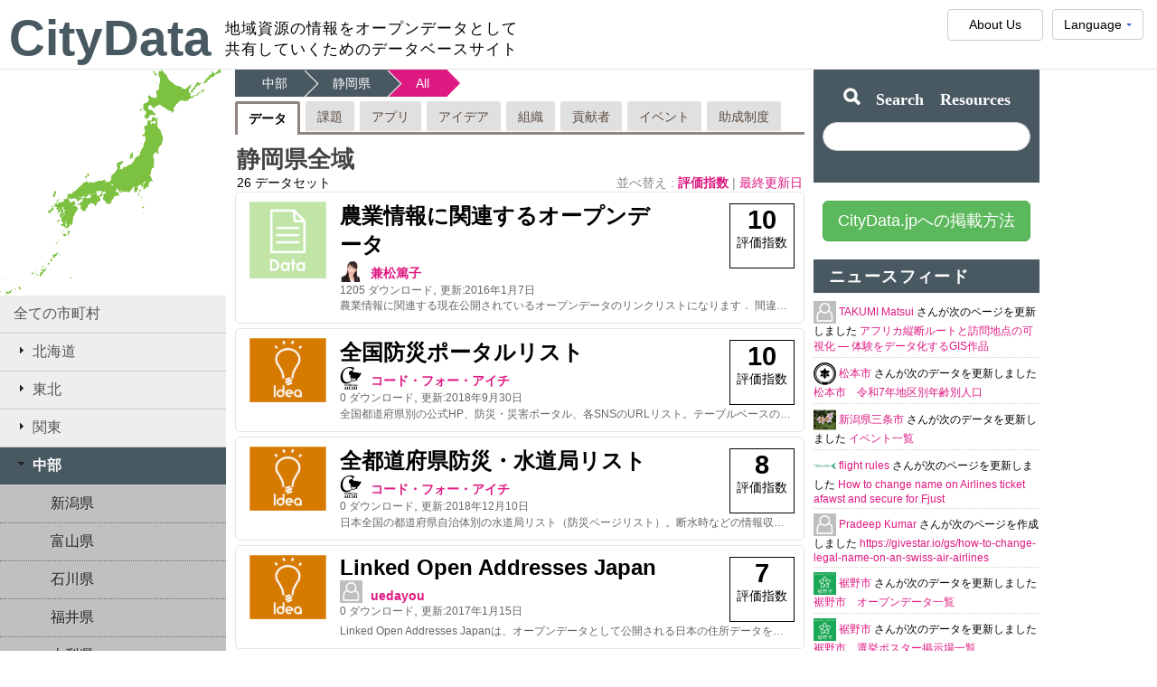

--- FILE ---
content_type: text/html;charset=UTF-8
request_url: https://citydata.jp/Shizuoka/All
body_size: 62688
content:
<!DOCTYPE head PUBLIC "-//W3C//DTD HTML 4.01 Transitional//EN" "http://www.w3.org/TR/html4/loose.dtd">
<!--

      ...             .         s                        ....                           s                                             
   xH88"`~ .x8X      @88>      :8      ..            .xH888888Hx.                      :8                          ..                 
 :8888   .f"8888Hf   %8P      .88     @L           .H8888888888888:                   .88                         888>   .d``         
:8888>  X8L  ^""`     .      :888ooo 9888i   .dL   888*"""?""*88888X         u       :888ooo       u              "8P    @8Ne.   .u   
X8888  X888h        .@88u  -*8888888 `Y888k:*888. 'f     d8x.   ^%88k     us888u.  -*8888888    us888u.            .     %8888:u@88N  
88888  !88888.     ''888E`   8888      888E  888I '>    <88888X   '?8  .@88 "8888"   8888    .@88 "8888"         u888u.   `888I  888. 
88888   %88888       888E    8888      888E  888I  `:..:`888888>    8> 9888  9888    8888    9888  9888         `'888E     888I  888I 
88888 '> `8888>      888E    8888      888E  888I         `"*88     X  9888  9888    8888    9888  9888           888E     888I  888I 
`8888L %  ?888   !   888E   .8888Lu=   888E  888I    .xHHhx.."      !  9888  9888   .8888Lu= 9888  9888     .     888E   uW888L  888' 
 `8888  `-*""   /    888&   ^%888*    x888N><888'   X88888888hx. ..!   9888  9888   ^%888*   9888  9888   .@8c    888E  '*88888Nu88P  
   "888.      :"     R888"    'Y"      "88"  888   !   "*888888888"    "888*""888"    'Y"    "888*""888" '%888"   888E  ~ '88888F`    
     `""***~"`        ""                     88F          ^"***"`       ^Y"   ^Y'             ^Y"   ^Y'    ^*     888E     888 ^      
                                            98"                                                                   888E     *8E        
                                          ./"                                                                     888P     '8>        
                                         ~`                                                                     .J88" "     "         


Share your community data with the world!
Here everyone can contribute their public data for anyone to use.

-->
<html xmlns="http://www.w3.org/1999/xhtml"
      xmlns:og="http://ogp.me/ns#"
      xmlns:fb="http://www.facebook.com/2008/fbml"
      itemscope itemtype="http://schema.org/CreativeWork">
<head>
	


<title>静岡県全域 | 地域資源の情報をオープンデータとして共有していくためのデータベースサイト | CityData</title>
<meta HTTP-EQUIV="Pragma" content="no-cache">
<meta HTTP-EQUIV="Expires" content="-1">
<meta name="description" content="静岡県全域 | 地域資源の情報をオープンデータとして共有していくためのデータベースサイト | CityData"/>
<meta property="og:title" content="静岡県全域 | 地域資源の情報をオープンデータとして共有していくためのデータベースサイト | CityData"/>
<meta property="og:image" content="http://citydata.jp/img/japan.png"/>
<meta property="og:site_name" content="CityData"/>
<meta property="og:description" content="静岡県全域 | 地域資源の情報をオープンデータとして共有していくためのデータベースサイト | CityData"/>
<meta property="og:type" content="article" />
<meta property="fb:app_id" content="287371207950892"/>

<meta itemprop="name" content="静岡県全域 | 地域資源の情報をオープンデータとして共有していくためのデータベースサイト | CityData">
<meta itemprop="description" content="静岡県全域 | 地域資源の情報をオープンデータとして共有していくためのデータベースサイト | CityData">
<meta itemprop="image" content="http://citydata.jp/img/japan.png">
<meta name="viewport" content="">



<link rel="stylesheet" type="text/css" href="/css/jquery/jquery-ui-1.9.2.custom/smoothness/jquery-ui-1.9.2.custom.css"/>

<link rel="stylesheet" type="text/css" href="/css/jquery/jquery.fixedMenu.css"/>
<link rel="stylesheet" type="text/css" href="/css/button.css" />
<link rel="stylesheet" type="text/css" href="/css/accordion.css" />
<link rel="stylesheet" type="text/css" href="/css/style.css" />
<link rel="stylesheet" type="text/css" href="/css/glyphicons/glyphicon.css" />

<script type="text/javascript" src="/js/jquery/jquery-ui-1.9.2.custom/jquery-1.8.3.min.js"></script>
<script type="text/javascript" src="/js/jquery/jquery.cookie.js"></script>
<script type="text/javascript" src="/js/jquery/jquery-ui-1.9.2.custom/jquery-ui-1.9.2.custom.min.js"></script>
<script type="text/javascript" src="/js/jquery/jquery.mousewheel.min.js"></script>
<script type="text/javascript" src="/js/jquery/jquery.fixedMenu.js"></script>

<script type="text/javascript" src="/js/data.js"></script>
<script type="text/javascript" src="/js/news/cd.news.js"></script>
<script type="text/javascript" src="/js/cd.home.js"></script>

<script type="text/javascript">
	cd.contextPath = "/";
	cd.systemUrl = "http://citydata.jp/";
	cd.dictionary = {"citydata_map_arround_image_description":"※画像は近くで撮影されたものを自動で表示しており、作品とは関係がありません","citydata_youtube_vedio_upload_by":"作成者:","citydata_youtube_vedio_views":"再生回数 {0} 回"};
	/**
	 * public functions
	 */
	function changeLang(lang) {
		var url = location.href;
		var cookies = document.cookie;
		var hostName = location.hostname;
		if (hostName.indexOf("citydata.jp") > -1 && cookies.indexOf("lang") == -1) {
			var tmpHostName = lang + "." + hostName;
			url = url.replace(/([a-z]{2}\.)?(test\.)?citydata.jp/, tmpHostName);
		}
		location.href = cd.contextPath + "language/change?lang=" + lang + "&url=" + encodeURIComponent(url);
	}
</script>

<script>
  (function(i,s,o,g,r,a,m){i['GoogleAnalyticsObject']=r;i[r]=i[r]||function(){
  (i[r].q=i[r].q||[]).push(arguments)},i[r].l=1*new Date();a=s.createElement(o),
  m=s.getElementsByTagName(o)[0];a.async=1;a.src=g;m.parentNode.insertBefore(a,m)
  })(window,document,'script','//www.google-analytics.com/analytics.js','ga');

  ga('create', 'UA-25492122-4', 'auto');
//   ga('require', 'linker');
//   ga('linker:autoLink', ['linkdata.org', 'app.linkdata.org', 'idea.linkdata.org', 'user.linkdata.org']);
  ga('send', 'pageview');

</script>

</head>
<body>
	<div id="fb-root"></div>
	<script>
		window.fbAsyncInit = function() {
			FB.init({
				appId      : '287371207950892', // App ID
				channelURL : '//citydata.jp/channel.html', // Channel File
				status     : true, // check login status
				cookie     : true, // enable cookies to allow the server to access the session
				oauth      : true, // enable OAuth 2.0
				xfbml      : true  // parse XFBML
			});
		};

		// Load the SDK Asynchronously
		(function(d){
			var lang = 'ja';
			var jsSrc = "//connect.facebook.net/en_US/all.js";
			if (lang == 'ja') {
				jsSrc = "//connect.facebook.net/ja_JP/all.js";
			}
			var js, id = 'facebook-jssdk'; if (d.getElementById(id)) {return;}
			js = d.createElement('script'); js.id = id; js.async = true;
			js.src = jsSrc;
			d.getElementsByTagName('head')[0].appendChild(js);
		}(document));
	</script>
	<div id="topBar">&nbsp;</div>
	<div id="mainContainer">
		



<div id="topContainer">
	<div id="logo"><a href="/">CityData</a></div>
	<div id="subTitle"><p>地域資源の情報をオープンデータとして</p>
	<p>共有していくためのデータベースサイト</p></div>

	<div id="languageSettingMenu" class="fixed-menu">
		<ul>
			<li>
				<a class="btn btn-default">Language<span class="arrow"></span></a>
				<ul>
                    <li><a onclick="javascript:changeLang('en');return false;" href="http://en.citydata.jp/">English</a></li>
                    <li><a onclick="javascript:changeLang('ja');return false;" href="javascript:;">日本語 [Japanese]</a></li>

                </ul>
			</li>
		</ul>
	</div>
	<div id="topButContainer">
		<a class="btn btn-default abtBtn" href="/aboutus"><span>About Us</span></a>
	</div>
	<br clear="all"/>
</div>


<!--
	<div id="headlineTitle">
		<a href="http://linkdata.org/aboutUs" target="_blank">
			【重要なお知らせ】 2018年11月1日より運営法人が変わります</a>
	</div>
 -->

<div style="clear:both"></div>
<div id="bodyContainer">
			



<script type="text/javascript">
	$(document).ready(function() {
		cd.data.regionId = parseInt("4");
		cd.data.prefectureId = parseInt("22");
		cd.data.cityId = parseInt("220046");
		var home = new cd.home();
		var news = new cd.news();
		//cd.city.related.initCityRelatedThings();
	});
</script>

<div id="panelContainer">
	<img id="map_jp" src="/img/japan.png">
	<div id="panelRegionTopScroller" class="divScroller hidden" style="background-color: black; color: rgb(255, 255, 255); text-align: center; position: absolute; z-index: 100; opacity: 0.2; top: 0;">top</div>
	<div id="panelRegion">
		<div id="prefecture_tree">
			<ul class="accordion">
				<li>
					<a id="allCities" class="cd_region active" href="/">全ての市町村</a>
				</li>
				
					<li>
						<a id="cd_region_1" class="cd_region" href="/北海道" alt="1">
							<i class="ui-icon ui-icon-triangle-1-e"></i>北海道
							<span class="countContainer downloadCount" style="display:none;"><span class="count">0</span></span>
							<span class="countContainer applicationCount" style="display:none;"><span class="count">0</span></span>
						</a>
						<ul class="sub_menu">
							
								<li>
									<a id="cd_prefecture_1" class="cd_prefecture" href="/北海道" alt="1">
										北海道
										<span class="countContainer downloadCount" style="display:none;"><span class="count">0</span></span>
										<span class="countContainer applicationCount" style="display:none;"><span class="count">0</span></span>
									</a>
								</li>
							
						</ul>
					</li>
				
					<li>
						<a id="cd_region_2" class="cd_region" href="/東北" alt="2">
							<i class="ui-icon ui-icon-triangle-1-e"></i>東北
							<span class="countContainer downloadCount" style="display:none;"><span class="count">0</span></span>
							<span class="countContainer applicationCount" style="display:none;"><span class="count">0</span></span>
						</a>
						<ul class="sub_menu">
							
								<li>
									<a id="cd_prefecture_2" class="cd_prefecture" href="/青森県" alt="2">
										青森県
										<span class="countContainer downloadCount" style="display:none;"><span class="count">0</span></span>
										<span class="countContainer applicationCount" style="display:none;"><span class="count">0</span></span>
									</a>
								</li>
							
								<li>
									<a id="cd_prefecture_3" class="cd_prefecture" href="/岩手県" alt="3">
										岩手県
										<span class="countContainer downloadCount" style="display:none;"><span class="count">0</span></span>
										<span class="countContainer applicationCount" style="display:none;"><span class="count">0</span></span>
									</a>
								</li>
							
								<li>
									<a id="cd_prefecture_4" class="cd_prefecture" href="/宮城県" alt="4">
										宮城県
										<span class="countContainer downloadCount" style="display:none;"><span class="count">0</span></span>
										<span class="countContainer applicationCount" style="display:none;"><span class="count">0</span></span>
									</a>
								</li>
							
								<li>
									<a id="cd_prefecture_5" class="cd_prefecture" href="/秋田県" alt="5">
										秋田県
										<span class="countContainer downloadCount" style="display:none;"><span class="count">0</span></span>
										<span class="countContainer applicationCount" style="display:none;"><span class="count">0</span></span>
									</a>
								</li>
							
								<li>
									<a id="cd_prefecture_6" class="cd_prefecture" href="/山形県" alt="6">
										山形県
										<span class="countContainer downloadCount" style="display:none;"><span class="count">0</span></span>
										<span class="countContainer applicationCount" style="display:none;"><span class="count">0</span></span>
									</a>
								</li>
							
								<li>
									<a id="cd_prefecture_7" class="cd_prefecture" href="/福島県" alt="7">
										福島県
										<span class="countContainer downloadCount" style="display:none;"><span class="count">0</span></span>
										<span class="countContainer applicationCount" style="display:none;"><span class="count">0</span></span>
									</a>
								</li>
							
						</ul>
					</li>
				
					<li>
						<a id="cd_region_3" class="cd_region" href="/関東" alt="3">
							<i class="ui-icon ui-icon-triangle-1-e"></i>関東
							<span class="countContainer downloadCount" style="display:none;"><span class="count">0</span></span>
							<span class="countContainer applicationCount" style="display:none;"><span class="count">0</span></span>
						</a>
						<ul class="sub_menu">
							
								<li>
									<a id="cd_prefecture_8" class="cd_prefecture" href="/茨城県" alt="8">
										茨城県
										<span class="countContainer downloadCount" style="display:none;"><span class="count">0</span></span>
										<span class="countContainer applicationCount" style="display:none;"><span class="count">0</span></span>
									</a>
								</li>
							
								<li>
									<a id="cd_prefecture_9" class="cd_prefecture" href="/栃木県" alt="9">
										栃木県
										<span class="countContainer downloadCount" style="display:none;"><span class="count">0</span></span>
										<span class="countContainer applicationCount" style="display:none;"><span class="count">0</span></span>
									</a>
								</li>
							
								<li>
									<a id="cd_prefecture_10" class="cd_prefecture" href="/群馬県" alt="10">
										群馬県
										<span class="countContainer downloadCount" style="display:none;"><span class="count">0</span></span>
										<span class="countContainer applicationCount" style="display:none;"><span class="count">0</span></span>
									</a>
								</li>
							
								<li>
									<a id="cd_prefecture_11" class="cd_prefecture" href="/埼玉県" alt="11">
										埼玉県
										<span class="countContainer downloadCount" style="display:none;"><span class="count">0</span></span>
										<span class="countContainer applicationCount" style="display:none;"><span class="count">0</span></span>
									</a>
								</li>
							
								<li>
									<a id="cd_prefecture_12" class="cd_prefecture" href="/千葉県" alt="12">
										千葉県
										<span class="countContainer downloadCount" style="display:none;"><span class="count">0</span></span>
										<span class="countContainer applicationCount" style="display:none;"><span class="count">0</span></span>
									</a>
								</li>
							
								<li>
									<a id="cd_prefecture_13" class="cd_prefecture" href="/東京都" alt="13">
										東京都
										<span class="countContainer downloadCount" style="display:none;"><span class="count">0</span></span>
										<span class="countContainer applicationCount" style="display:none;"><span class="count">0</span></span>
									</a>
								</li>
							
								<li>
									<a id="cd_prefecture_14" class="cd_prefecture" href="/神奈川県" alt="14">
										神奈川県
										<span class="countContainer downloadCount" style="display:none;"><span class="count">0</span></span>
										<span class="countContainer applicationCount" style="display:none;"><span class="count">0</span></span>
									</a>
								</li>
							
						</ul>
					</li>
				
					<li>
						<a id="cd_region_4" class="cd_region" href="/中部" alt="4">
							<i class="ui-icon ui-icon-triangle-1-e"></i>中部
							<span class="countContainer downloadCount" style="display:none;"><span class="count">0</span></span>
							<span class="countContainer applicationCount" style="display:none;"><span class="count">0</span></span>
						</a>
						<ul class="sub_menu">
							
								<li>
									<a id="cd_prefecture_15" class="cd_prefecture" href="/新潟県" alt="15">
										新潟県
										<span class="countContainer downloadCount" style="display:none;"><span class="count">0</span></span>
										<span class="countContainer applicationCount" style="display:none;"><span class="count">0</span></span>
									</a>
								</li>
							
								<li>
									<a id="cd_prefecture_16" class="cd_prefecture" href="/富山県" alt="16">
										富山県
										<span class="countContainer downloadCount" style="display:none;"><span class="count">0</span></span>
										<span class="countContainer applicationCount" style="display:none;"><span class="count">0</span></span>
									</a>
								</li>
							
								<li>
									<a id="cd_prefecture_17" class="cd_prefecture" href="/石川県" alt="17">
										石川県
										<span class="countContainer downloadCount" style="display:none;"><span class="count">0</span></span>
										<span class="countContainer applicationCount" style="display:none;"><span class="count">0</span></span>
									</a>
								</li>
							
								<li>
									<a id="cd_prefecture_18" class="cd_prefecture" href="/福井県" alt="18">
										福井県
										<span class="countContainer downloadCount" style="display:none;"><span class="count">0</span></span>
										<span class="countContainer applicationCount" style="display:none;"><span class="count">0</span></span>
									</a>
								</li>
							
								<li>
									<a id="cd_prefecture_19" class="cd_prefecture" href="/山梨県" alt="19">
										山梨県
										<span class="countContainer downloadCount" style="display:none;"><span class="count">0</span></span>
										<span class="countContainer applicationCount" style="display:none;"><span class="count">0</span></span>
									</a>
								</li>
							
								<li>
									<a id="cd_prefecture_20" class="cd_prefecture" href="/長野県" alt="20">
										長野県
										<span class="countContainer downloadCount" style="display:none;"><span class="count">0</span></span>
										<span class="countContainer applicationCount" style="display:none;"><span class="count">0</span></span>
									</a>
								</li>
							
								<li>
									<a id="cd_prefecture_21" class="cd_prefecture" href="/岐阜県" alt="21">
										岐阜県
										<span class="countContainer downloadCount" style="display:none;"><span class="count">0</span></span>
										<span class="countContainer applicationCount" style="display:none;"><span class="count">0</span></span>
									</a>
								</li>
							
								<li>
									<a id="cd_prefecture_22" class="cd_prefecture" href="/静岡県" alt="22">
										静岡県
										<span class="countContainer downloadCount" style="display:none;"><span class="count">0</span></span>
										<span class="countContainer applicationCount" style="display:none;"><span class="count">0</span></span>
									</a>
								</li>
							
								<li>
									<a id="cd_prefecture_23" class="cd_prefecture" href="/愛知県" alt="23">
										愛知県
										<span class="countContainer downloadCount" style="display:none;"><span class="count">0</span></span>
										<span class="countContainer applicationCount" style="display:none;"><span class="count">0</span></span>
									</a>
								</li>
							
						</ul>
					</li>
				
					<li>
						<a id="cd_region_5" class="cd_region" href="/関西" alt="5">
							<i class="ui-icon ui-icon-triangle-1-e"></i>関西
							<span class="countContainer downloadCount" style="display:none;"><span class="count">0</span></span>
							<span class="countContainer applicationCount" style="display:none;"><span class="count">0</span></span>
						</a>
						<ul class="sub_menu">
							
								<li>
									<a id="cd_prefecture_24" class="cd_prefecture" href="/三重県" alt="24">
										三重県
										<span class="countContainer downloadCount" style="display:none;"><span class="count">0</span></span>
										<span class="countContainer applicationCount" style="display:none;"><span class="count">0</span></span>
									</a>
								</li>
							
								<li>
									<a id="cd_prefecture_25" class="cd_prefecture" href="/滋賀県" alt="25">
										滋賀県
										<span class="countContainer downloadCount" style="display:none;"><span class="count">0</span></span>
										<span class="countContainer applicationCount" style="display:none;"><span class="count">0</span></span>
									</a>
								</li>
							
								<li>
									<a id="cd_prefecture_26" class="cd_prefecture" href="/京都府" alt="26">
										京都府
										<span class="countContainer downloadCount" style="display:none;"><span class="count">0</span></span>
										<span class="countContainer applicationCount" style="display:none;"><span class="count">0</span></span>
									</a>
								</li>
							
								<li>
									<a id="cd_prefecture_27" class="cd_prefecture" href="/大阪府" alt="27">
										大阪府
										<span class="countContainer downloadCount" style="display:none;"><span class="count">0</span></span>
										<span class="countContainer applicationCount" style="display:none;"><span class="count">0</span></span>
									</a>
								</li>
							
								<li>
									<a id="cd_prefecture_28" class="cd_prefecture" href="/兵庫県" alt="28">
										兵庫県
										<span class="countContainer downloadCount" style="display:none;"><span class="count">0</span></span>
										<span class="countContainer applicationCount" style="display:none;"><span class="count">0</span></span>
									</a>
								</li>
							
								<li>
									<a id="cd_prefecture_29" class="cd_prefecture" href="/奈良県" alt="29">
										奈良県
										<span class="countContainer downloadCount" style="display:none;"><span class="count">0</span></span>
										<span class="countContainer applicationCount" style="display:none;"><span class="count">0</span></span>
									</a>
								</li>
							
								<li>
									<a id="cd_prefecture_30" class="cd_prefecture" href="/和歌山県" alt="30">
										和歌山県
										<span class="countContainer downloadCount" style="display:none;"><span class="count">0</span></span>
										<span class="countContainer applicationCount" style="display:none;"><span class="count">0</span></span>
									</a>
								</li>
							
						</ul>
					</li>
				
					<li>
						<a id="cd_region_6" class="cd_region" href="/中国地方" alt="6">
							<i class="ui-icon ui-icon-triangle-1-e"></i>中国地方
							<span class="countContainer downloadCount" style="display:none;"><span class="count">0</span></span>
							<span class="countContainer applicationCount" style="display:none;"><span class="count">0</span></span>
						</a>
						<ul class="sub_menu">
							
								<li>
									<a id="cd_prefecture_31" class="cd_prefecture" href="/鳥取県" alt="31">
										鳥取県
										<span class="countContainer downloadCount" style="display:none;"><span class="count">0</span></span>
										<span class="countContainer applicationCount" style="display:none;"><span class="count">0</span></span>
									</a>
								</li>
							
								<li>
									<a id="cd_prefecture_32" class="cd_prefecture" href="/島根県" alt="32">
										島根県
										<span class="countContainer downloadCount" style="display:none;"><span class="count">0</span></span>
										<span class="countContainer applicationCount" style="display:none;"><span class="count">0</span></span>
									</a>
								</li>
							
								<li>
									<a id="cd_prefecture_33" class="cd_prefecture" href="/岡山県" alt="33">
										岡山県
										<span class="countContainer downloadCount" style="display:none;"><span class="count">0</span></span>
										<span class="countContainer applicationCount" style="display:none;"><span class="count">0</span></span>
									</a>
								</li>
							
								<li>
									<a id="cd_prefecture_34" class="cd_prefecture" href="/広島県" alt="34">
										広島県
										<span class="countContainer downloadCount" style="display:none;"><span class="count">0</span></span>
										<span class="countContainer applicationCount" style="display:none;"><span class="count">0</span></span>
									</a>
								</li>
							
								<li>
									<a id="cd_prefecture_35" class="cd_prefecture" href="/山口県" alt="35">
										山口県
										<span class="countContainer downloadCount" style="display:none;"><span class="count">0</span></span>
										<span class="countContainer applicationCount" style="display:none;"><span class="count">0</span></span>
									</a>
								</li>
							
						</ul>
					</li>
				
					<li>
						<a id="cd_region_7" class="cd_region" href="/四国" alt="7">
							<i class="ui-icon ui-icon-triangle-1-e"></i>四国
							<span class="countContainer downloadCount" style="display:none;"><span class="count">0</span></span>
							<span class="countContainer applicationCount" style="display:none;"><span class="count">0</span></span>
						</a>
						<ul class="sub_menu">
							
								<li>
									<a id="cd_prefecture_36" class="cd_prefecture" href="/徳島県" alt="36">
										徳島県
										<span class="countContainer downloadCount" style="display:none;"><span class="count">0</span></span>
										<span class="countContainer applicationCount" style="display:none;"><span class="count">0</span></span>
									</a>
								</li>
							
								<li>
									<a id="cd_prefecture_37" class="cd_prefecture" href="/香川県" alt="37">
										香川県
										<span class="countContainer downloadCount" style="display:none;"><span class="count">0</span></span>
										<span class="countContainer applicationCount" style="display:none;"><span class="count">0</span></span>
									</a>
								</li>
							
								<li>
									<a id="cd_prefecture_38" class="cd_prefecture" href="/愛媛県" alt="38">
										愛媛県
										<span class="countContainer downloadCount" style="display:none;"><span class="count">0</span></span>
										<span class="countContainer applicationCount" style="display:none;"><span class="count">0</span></span>
									</a>
								</li>
							
								<li>
									<a id="cd_prefecture_39" class="cd_prefecture" href="/高知県" alt="39">
										高知県
										<span class="countContainer downloadCount" style="display:none;"><span class="count">0</span></span>
										<span class="countContainer applicationCount" style="display:none;"><span class="count">0</span></span>
									</a>
								</li>
							
						</ul>
					</li>
				
					<li>
						<a id="cd_region_8" class="cd_region" href="/九州" alt="8">
							<i class="ui-icon ui-icon-triangle-1-e"></i>九州
							<span class="countContainer downloadCount" style="display:none;"><span class="count">0</span></span>
							<span class="countContainer applicationCount" style="display:none;"><span class="count">0</span></span>
						</a>
						<ul class="sub_menu">
							
								<li>
									<a id="cd_prefecture_40" class="cd_prefecture" href="/福岡県" alt="40">
										福岡県
										<span class="countContainer downloadCount" style="display:none;"><span class="count">0</span></span>
										<span class="countContainer applicationCount" style="display:none;"><span class="count">0</span></span>
									</a>
								</li>
							
								<li>
									<a id="cd_prefecture_41" class="cd_prefecture" href="/佐賀県" alt="41">
										佐賀県
										<span class="countContainer downloadCount" style="display:none;"><span class="count">0</span></span>
										<span class="countContainer applicationCount" style="display:none;"><span class="count">0</span></span>
									</a>
								</li>
							
								<li>
									<a id="cd_prefecture_42" class="cd_prefecture" href="/長崎県" alt="42">
										長崎県
										<span class="countContainer downloadCount" style="display:none;"><span class="count">0</span></span>
										<span class="countContainer applicationCount" style="display:none;"><span class="count">0</span></span>
									</a>
								</li>
							
								<li>
									<a id="cd_prefecture_43" class="cd_prefecture" href="/熊本県" alt="43">
										熊本県
										<span class="countContainer downloadCount" style="display:none;"><span class="count">0</span></span>
										<span class="countContainer applicationCount" style="display:none;"><span class="count">0</span></span>
									</a>
								</li>
							
								<li>
									<a id="cd_prefecture_44" class="cd_prefecture" href="/大分県" alt="44">
										大分県
										<span class="countContainer downloadCount" style="display:none;"><span class="count">0</span></span>
										<span class="countContainer applicationCount" style="display:none;"><span class="count">0</span></span>
									</a>
								</li>
							
								<li>
									<a id="cd_prefecture_45" class="cd_prefecture" href="/宮崎県" alt="45">
										宮崎県
										<span class="countContainer downloadCount" style="display:none;"><span class="count">0</span></span>
										<span class="countContainer applicationCount" style="display:none;"><span class="count">0</span></span>
									</a>
								</li>
							
								<li>
									<a id="cd_prefecture_46" class="cd_prefecture" href="/鹿児島県" alt="46">
										鹿児島県
										<span class="countContainer downloadCount" style="display:none;"><span class="count">0</span></span>
										<span class="countContainer applicationCount" style="display:none;"><span class="count">0</span></span>
									</a>
								</li>
							
						</ul>
					</li>
				
					<li>
						<a id="cd_region_9" class="cd_region" href="/沖縄" alt="9">
							<i class="ui-icon ui-icon-triangle-1-e"></i>沖縄
							<span class="countContainer downloadCount" style="display:none;"><span class="count">0</span></span>
							<span class="countContainer applicationCount" style="display:none;"><span class="count">0</span></span>
						</a>
						<ul class="sub_menu">
							
								<li>
									<a id="cd_prefecture_47" class="cd_prefecture" href="/沖縄県" alt="47">
										沖縄県
										<span class="countContainer downloadCount" style="display:none;"><span class="count">0</span></span>
										<span class="countContainer applicationCount" style="display:none;"><span class="count">0</span></span>
									</a>
								</li>
							
						</ul>
					</li>
				
			</ul>
		</div>
	</div>
	<div id="panelRegionBottomScroller" class="divScroller hidden" style="background-color: black; color: rgb(255, 255, 255); text-align: center; position: absolute; z-index: 100; opacity: 0.2; bottom: 0;">top</div>
	<br clear="all"/>
</div>
<div id="linkdataContainer">
	<div id="cityWorkWrapContainer">
		



<script type="text/javascript" src="/js/cityRelated.js"></script>




<ol id="cityBreadcrumb" class="breadcrumb">
	
	
		
			<li class="bChild">
				
					<a id="crumbRegion" href="/中部" alt="4">中部</a>
				
				
			</li>
		
		
			<li class="bChild">
				
					<a id="crumbPrefecture" href="/静岡県" alt="22">静岡県</a>
				
				
			</li>
		
		
			
			
				<li class="bChild">
					All
				</li>
			
		
	
</ol>

<!-- using for ajax loading of entities -->
<input id="start" type='hidden' name="start" value="0" />
<input id="pastStart" type='hidden' name="start" value="0" />
<input id="size" type='hidden' name="size" value="5" />
<input id="dataCategory" type='hidden' name="dataCategory" value="DATA" />
<input id="cityName" type='hidden' name="cityName" value="All" />
<input id="prefectureName" type='hidden' name="prefectureName" value="Shizuoka" />
<input id="sort" type='hidden' name="sort" value="" />
<input id="cityId" type='hidden' name="cityId" value="220046" />
<input id="totalCount" type='hidden' name="totalCount" value="26" />
<input id="pastTotalCount" type='hidden' name="pastTotalCount" value="0" />
<!-- end -->

<div id="cityRelatedThingsTabContainer" class="pageTabContainer">
	<ul class="pageTab">
		<li id="cityRelatedTabWork" class="cityRelatedTab" alt="data">
			<a class="pageTabElement selected" href="/Shizuoka/All">
				データ
			</a>
		</li>
		<li id="cityRelatedTabIssue" class="cityRelatedTab" alt="issue">
			<a class="pageTabElement " href="/Shizuoka/All/issue">
				課題
			</a>
		</li>
		<li id="cityRelatedTabApp" class="cityRelatedTab" alt="app">
			<a class="pageTabElement " href="/Shizuoka/All/app">
				アプリ
			</a>
		</li>
		<li id="cityRelatedTabIdea" class="cityRelatedTab" alt="idea">
			<a class="pageTabElement " href="/Shizuoka/All/idea">
				アイデア
			</a>
		</li>
		<li id="cityRelatedTabOrg" class="cityRelatedTab" alt="organization">
			<a class="pageTabElement " href="/Shizuoka/All/organization">
				組織
			</a>
		</li>
		<li id="cityRelatedTabUser" class="cityRelatedTab" alt="contributor">
			<a class="pageTabElement " href="/Shizuoka/All/contributor">
				貢献者
			</a>
		</li>
		<li id="cityRelatedTabEvent" class="cityRelatedTab" alt="event">
			<a class="pageTabElement " href="/Shizuoka/All/event">
				イベント
			</a>
		</li>
		<li id="cityRelatedTabGrant" class="cityRelatedTab" alt="grant">
			<a class="pageTabElement " href="/Shizuoka/All/grant">
				助成制度
			</a>
		</li>
	</ul>
</div>

<div id="cityRelatedThingsTabContentContainer">
	<div id="cityRelatedTabWorkContent" class="cityRelatedTabWork tabContent" style="display:">
		




<div id="cityInfomationContainer">
	<div id="cityDisplayName">静岡県全域</div>
	<div id="cityCount"> <span id="count">  </span>  データセット</div>
	<div id="sortOptions">
		<span class="caption"> 並べ替え : </span> 
		<span class="popularity active"> <a class="sortOptionLink" href="javascript:void();"> 評価指数 </a> </span> |  
		<span class="updateDate "> <a class="sortOptionLink" href="javascript:void();"> 最終更新日 </a> </span>
	</div>
</div>

<div id="content_holder" class="data" style="clear:both;">
	




	<div class="linkworkContainer">
		<div class="linkworkImage">
			<a href="http://linkdata.org/work/rdf1s3179i" target="_blank">
				<img onerror="this.src='http://linkdata.org/img/no-work-image.png'" src="http://linkdata.org/download/image/work/rdf1s3179i" class="workImage"/>
			</a>
		</div>
		<div class="linkworkInfo">
			<h1 class="linkworkName">
				<a href="http://linkdata.org/work/rdf1s3179i" target="_blank">農業情報に関連するオープンデータ</a>
			</h1>
			<div class="linkworkUser">
				<span>
					<img onerror="this.src='https://user.linkdata.org/img/no-user-image.png'" src="https://user.linkdata.org/user/image/1811" class="userImage">
					<a href="https://user.linkdata.org/user/Atsuko_Kanematsu/work" class="userName" target="_blank">兼松篤子</a>
				</span>
			</div>
			<div class='map-icon'>
				
			</div>
			<div  class="linkworkMeta">
				<span><span class="linkworkDownloadCount">1205</span> ダウンロード</span>,
				<span>更新:<span>2016年1月7日</span></span>
			</div>
			<br clear="all"/>
		</div>
		<div class="linkworkPopularity">
			<div class="popularityContainer">
				<strong class="count">10</strong>
				<p class="label">評価指数</p>
			</div>
		</div>
		<br clear="all"/>
		<div class="linkworkDescription">農業情報に関連する現在公開されているオープンデータのリンクリストになります．
間違いなどありましたらご指摘下さい．

2015.04.26初版
2016.01.07更新
以下、計40ヶ所のURLが変更されていましたので更新しました。
・39農林業センサス
・41市町村別農家数及び経営耕地面積
　〜
・79残したい栃木の棚田21

以下、計12個の岐阜県のデータを追加しました。
・159農林関係団体マップ
・160農業普及課マップ
・161病害虫防除所マップ
・162農林事務所マップ
・163林業産出額
・164林業産出額(1975〜2012分)
・165農用地区域地目別面積
・166農用地区域地目別面積(1979〜2012分)
・167農業振興地域地目別面積
・168農業振興地域地目別面積(1980〜2012分)
・169農業振興地域ほ場整備済面積
・170農業振興地域ほ場整備済面積(1975〜2012分)</div>
	</div>

	<div class="linkworkContainer">
		<div class="linkworkImage">
			<a href="https://idea.linkdata.org/idea/idea1s2629i" target="_blank">
				<img onerror="this.src='https://idea.linkdata.org/img/icon/idea/icon-idea.png'" src="https://idea.linkdata.org/download/thumbnail/idea/idea1s2629i" class="workImage"/>
			</a>
		</div>
		<div class="linkworkInfo">
			<h1 class="linkworkName">
				<a href="https://idea.linkdata.org/idea/idea1s2629i" target="_blank">全国防災ポータルリスト</a>
			</h1>
			<div class="linkworkUser">
				<span>
					<img onerror="this.src='https://user.linkdata.org/img/no-user-image.png'" src="https://user.linkdata.org/user/image/4395" class="userImage">
					<a href="https://user.linkdata.org/user/Code_for_AICHI/idea" class="userName" target="_blank">コード・フォー・アイチ</a>
				</span>
			</div>
			<div class='map-icon'>
				
			</div>
			<div  class="linkworkMeta">
				<span><span class="linkworkDownloadCount">0</span> ダウンロード</span>,
				<span>更新:<span>2018年9月30日</span></span>
			</div>
			<br clear="all"/>
		</div>
		<div class="linkworkPopularity">
			<div class="popularityContainer">
				<strong class="count">10</strong>
				<p class="label">評価指数</p>
			</div>
		</div>
		<br clear="all"/>
		<div class="linkworkDescription">全国都道府県別の公式HP、防災・災害ポータル、各SNSのURLリスト。テーブルベースのデータが存在しないため、新たに作成しました。MAPなどへの防災・災害関連の情報取り込みなどにご活用ください。</div>
	</div>

	<div class="linkworkContainer">
		<div class="linkworkImage">
			<a href="https://idea.linkdata.org/idea/idea1s2709i" target="_blank">
				<img onerror="this.src='https://idea.linkdata.org/img/icon/idea/icon-idea.png'" src="https://idea.linkdata.org/download/thumbnail/idea/idea1s2709i" class="workImage"/>
			</a>
		</div>
		<div class="linkworkInfo">
			<h1 class="linkworkName">
				<a href="https://idea.linkdata.org/idea/idea1s2709i" target="_blank">全都道府県防災・水道局リスト</a>
			</h1>
			<div class="linkworkUser">
				<span>
					<img onerror="this.src='https://user.linkdata.org/img/no-user-image.png'" src="https://user.linkdata.org/user/image/4395" class="userImage">
					<a href="https://user.linkdata.org/user/Code_for_AICHI/idea" class="userName" target="_blank">コード・フォー・アイチ</a>
				</span>
			</div>
			<div class='map-icon'>
				
			</div>
			<div  class="linkworkMeta">
				<span><span class="linkworkDownloadCount">0</span> ダウンロード</span>,
				<span>更新:<span>2018年12月10日</span></span>
			</div>
			<br clear="all"/>
		</div>
		<div class="linkworkPopularity">
			<div class="popularityContainer">
				<strong class="count">8</strong>
				<p class="label">評価指数</p>
			</div>
		</div>
		<br clear="all"/>
		<div class="linkworkDescription">日本全国の都道府県自治体別の水道局リスト（防災ページリスト）。断水時などの情報収集やMAP等への取り込み利用。</div>
	</div>

	<div class="linkworkContainer">
		<div class="linkworkImage">
			<a href="https://idea.linkdata.org/idea/idea1s1969i" target="_blank">
				<img onerror="this.src='https://idea.linkdata.org/img/icon/idea/icon-idea.png'" src="https://idea.linkdata.org/download/thumbnail/idea/idea1s1969i" class="workImage"/>
			</a>
		</div>
		<div class="linkworkInfo">
			<h1 class="linkworkName">
				<a href="https://idea.linkdata.org/idea/idea1s1969i" target="_blank">Linked Open Addresses Japan</a>
			</h1>
			<div class="linkworkUser">
				<span>
					<img onerror="this.src='https://user.linkdata.org/img/no-user-image.png'" src="https://user.linkdata.org/user/image/1218" class="userImage">
					<a href="https://user.linkdata.org/user/uedayou/idea" class="userName" target="_blank">uedayou</a>
				</span>
			</div>
			<div class='map-icon'>
				
			</div>
			<div  class="linkworkMeta">
				<span><span class="linkworkDownloadCount">0</span> ダウンロード</span>,
				<span>更新:<span>2017年1月15日</span></span>
			</div>
			<br clear="all"/>
		</div>
		<div class="linkworkPopularity">
			<div class="popularityContainer">
				<strong class="count">7</strong>
				<p class="label">評価指数</p>
			</div>
		</div>
		<br clear="all"/>
		<div class="linkworkDescription">Linked Open Addresses Japanは、オープンデータとして公開される日本の住所データを網羅的に収集してLinked Dataに変換したデータセット、およびHTTP URIによる参照解決可能なLinked Open Data提供サイトです。住所データには行政区画のポリゴンデータも含まれ、統計データのビジュアライズ等、さまざまな用途で活用できます。</div>
	</div>

	<div class="linkworkContainer">
		<div class="linkworkImage">
			<a href="https://idea.linkdata.org/idea/idea1s2916i" target="_blank">
				<img onerror="this.src='https://idea.linkdata.org/img/icon/idea/icon-idea.png'" src="https://idea.linkdata.org/download/thumbnail/idea/idea1s2916i" class="workImage"/>
			</a>
		</div>
		<div class="linkworkInfo">
			<h1 class="linkworkName">
				<a href="https://idea.linkdata.org/idea/idea1s2916i" target="_blank">全国の新型コロナウイルス感染症対策に向けたオンライン診療施設情報</a>
			</h1>
			<div class="linkworkUser">
				<span>
					<img onerror="this.src='https://user.linkdata.org/img/no-user-image.png'" src="https://user.linkdata.org/user/image/740" class="userImage">
					<a href="https://user.linkdata.org/user/Mamoru_ENDO/idea" class="userName" target="_blank">遠藤守</a>
				</span>
			</div>
			<div class='map-icon'>
				
			</div>
			<div  class="linkworkMeta">
				<span><span class="linkworkDownloadCount">0</span> ダウンロード</span>,
				<span>更新:<span>2022年2月16日</span></span>
			</div>
			<br clear="all"/>
		</div>
		<div class="linkworkPopularity">
			<div class="popularityContainer">
				<strong class="count">6</strong>
				<p class="label">評価指数</p>
			</div>
		</div>
		<br clear="all"/>
		<div class="linkworkDescription">BYは厚生労働省になります．
アイコンはCCBY寺尾典子．</div>
	</div>


<div id="more_but_holder">
	<a href="javascript:void();" class="btn-more">
		もっと見る
	</a>		
</div>
</div>
	</div>
	<div id="cityRelatedTabIssueContent" class="cityRelatedTabIssue tabContent" style="display:none">
		



<div id="cityInfomationContainer">
	<div id="cityDisplayName">静岡県全域</div>
	<div id="cityCount"><span id="count">  </span> リソース</div>
	<div id="sortOptions">
		<span class="caption"> 並べ替え : </span> 
		  
		<span class="popularity active"> <a class="sortOptionLink" href="#"> 評価指数 </a> </span> |  
		<span class="updateDate "> <a class="sortOptionLink" href="#"> 最終更新日 </a> </span>
	</div>
</div>

<div id="content_holder" class="idea organization event grant" style="clear:both;">
	



<div class="soon_current">
	
</div>

<div class="past">
	
</div>
</div>
	</div>
	<div id="cityRelatedTabApplicationContent" class="cityRelatedTabApplication tabContent" style="display:none">
		




<div id="cityInfomationContainer">
	<div id="cityDisplayName">静岡県全域</div>
	<div id="cityCount"><span id="count">  </span> アプリケーション</div>
	<div id="sortOptions">
		<span class="caption"> 並べ替え : </span> 
		<span class="popularity active"> <a class="sortOptionLink" href="#"> 評価指数 </a> </span> |  
		<span class="updateDate "> <a class="sortOptionLink" href="#"> 最終更新日 </a> </span>
	</div>
</div>

<div id="content_holder" class="app" style="clear:both;">
	




	
		<div class="linkApplicationContainer">
			<div class="app">
				<div class="linkAppImage">
					<a href="http://linkdata.org/work/rdf1s3179i" target="_blank">
						<img class="appImage" src="http://linkdata.org/download/image/work/rdf1s3179i" onerror="this.src='http://linkdata.org/img/no-work-image.png'">
						<span class="gross"></span>
						<span class="shadow"></span>
						<span class="dark-light"></span>
					</a>
				</div>
				<div class="linkAppInfo">
					<h1 class="linkAppName">
						<a href="http://linkdata.org/work/rdf1s3179i" target="_blank">農業情報に関連するオープンデータ</a>
					</h1>
					<div class="appUser">
						<span> 
							<img onerror="this.src='https://user.linkdata.org/img/no-user-image.png'" src="https://user.linkdata.org/user/image/1811" class="userImage">
							<a href="https://user.linkdata.org/user/Atsuko_Kanematsu/work" class="userName" target="_blank">兼松篤子</a>
						</span>
					</div>
					<div class="linkAppMeta">
						<span>
							<span class="appAppCount">0</span>
							回実行</span>, 
							<span>
								<span class="appAppCount">0</span> 
								回Fork
							</span>, 
							<span>
								更新:<span>
								2016年1月7日
							</span>
						</span>
					</div>
					<div style="float: right;">
						<span class="appLikeCount"><i class="icon icon-like"></i>0</span>
						<span class="appUnlikeCount"><i class="icon icon-unlike"></i>0</span>
					</div>
					<br clear="all" />
				</div>
				<div class="linkAppPopularity">
					<div class="popularityContainer">
						<strong class="count">10</strong>
						<p class="label">評価指数</p>
					</div>
				</div>
				<br clear="all" />
				<div class="linkAppDescription">農業情報に関連する現在公開されているオープンデータのリンクリストになります．
間違いなどありましたらご指摘下さい．

2015.04.26初版
2016.01.07更新
以下、計40ヶ所のURLが変更されていましたので更新しました。
・39農林業センサス
・41市町村別農家数及び経営耕地面積
　〜
・79残したい栃木の棚田21

以下、計12個の岐阜県のデータを追加しました。
・159農林関係団体マップ
・160農業普及課マップ
・161病害虫防除所マップ
・162農林事務所マップ
・163林業産出額
・164林業産出額(1975〜2012分)
・165農用地区域地目別面積
・166農用地区域地目別面積(1979〜2012分)
・167農業振興地域地目別面積
・168農業振興地域地目別面積(1980〜2012分)
・169農業振興地域ほ場整備済面積
・170農業振興地域ほ場整備済面積(1975〜2012分)</div>
			</div>
		</div>
	
		<div class="linkApplicationContainer">
			<div class="app">
				<div class="linkAppImage">
					<a href="https://idea.linkdata.org/idea/idea1s2629i" target="_blank">
						<img class="appImage" src="https://idea.linkdata.org/download/thumbnail/idea/idea1s2629i" onerror="this.src='https://idea.linkdata.org/img/icon/idea/icon-idea.png'">
						<span class="gross"></span>
						<span class="shadow"></span>
						<span class="dark-light"></span>
					</a>
				</div>
				<div class="linkAppInfo">
					<h1 class="linkAppName">
						<a href="https://idea.linkdata.org/idea/idea1s2629i" target="_blank">全国防災ポータルリスト</a>
					</h1>
					<div class="appUser">
						<span> 
							<img onerror="this.src='https://user.linkdata.org/img/no-user-image.png'" src="https://user.linkdata.org/user/image/4395" class="userImage">
							<a href="https://user.linkdata.org/user/Code_for_AICHI/idea" class="userName" target="_blank">コード・フォー・アイチ</a>
						</span>
					</div>
					<div class="linkAppMeta">
						<span>
							<span class="appAppCount">0</span>
							回実行</span>, 
							<span>
								<span class="appAppCount">0</span> 
								回Fork
							</span>, 
							<span>
								更新:<span>
								2018年9月30日
							</span>
						</span>
					</div>
					<div style="float: right;">
						<span class="appLikeCount"><i class="icon icon-like"></i>0</span>
						<span class="appUnlikeCount"><i class="icon icon-unlike"></i>0</span>
					</div>
					<br clear="all" />
				</div>
				<div class="linkAppPopularity">
					<div class="popularityContainer">
						<strong class="count">10</strong>
						<p class="label">評価指数</p>
					</div>
				</div>
				<br clear="all" />
				<div class="linkAppDescription">全国都道府県別の公式HP、防災・災害ポータル、各SNSのURLリスト。テーブルベースのデータが存在しないため、新たに作成しました。MAPなどへの防災・災害関連の情報取り込みなどにご活用ください。</div>
			</div>
		</div>
	
		<div class="linkApplicationContainer">
			<div class="app">
				<div class="linkAppImage">
					<a href="https://idea.linkdata.org/idea/idea1s2709i" target="_blank">
						<img class="appImage" src="https://idea.linkdata.org/download/thumbnail/idea/idea1s2709i" onerror="this.src='https://idea.linkdata.org/img/icon/idea/icon-idea.png'">
						<span class="gross"></span>
						<span class="shadow"></span>
						<span class="dark-light"></span>
					</a>
				</div>
				<div class="linkAppInfo">
					<h1 class="linkAppName">
						<a href="https://idea.linkdata.org/idea/idea1s2709i" target="_blank">全都道府県防災・水道局リスト</a>
					</h1>
					<div class="appUser">
						<span> 
							<img onerror="this.src='https://user.linkdata.org/img/no-user-image.png'" src="https://user.linkdata.org/user/image/4395" class="userImage">
							<a href="https://user.linkdata.org/user/Code_for_AICHI/idea" class="userName" target="_blank">コード・フォー・アイチ</a>
						</span>
					</div>
					<div class="linkAppMeta">
						<span>
							<span class="appAppCount">0</span>
							回実行</span>, 
							<span>
								<span class="appAppCount">0</span> 
								回Fork
							</span>, 
							<span>
								更新:<span>
								2018年12月10日
							</span>
						</span>
					</div>
					<div style="float: right;">
						<span class="appLikeCount"><i class="icon icon-like"></i>0</span>
						<span class="appUnlikeCount"><i class="icon icon-unlike"></i>0</span>
					</div>
					<br clear="all" />
				</div>
				<div class="linkAppPopularity">
					<div class="popularityContainer">
						<strong class="count">8</strong>
						<p class="label">評価指数</p>
					</div>
				</div>
				<br clear="all" />
				<div class="linkAppDescription">日本全国の都道府県自治体別の水道局リスト（防災ページリスト）。断水時などの情報収集やMAP等への取り込み利用。</div>
			</div>
		</div>
	
		<div class="linkApplicationContainer">
			<div class="app">
				<div class="linkAppImage">
					<a href="https://idea.linkdata.org/idea/idea1s1969i" target="_blank">
						<img class="appImage" src="https://idea.linkdata.org/download/thumbnail/idea/idea1s1969i" onerror="this.src='https://idea.linkdata.org/img/icon/idea/icon-idea.png'">
						<span class="gross"></span>
						<span class="shadow"></span>
						<span class="dark-light"></span>
					</a>
				</div>
				<div class="linkAppInfo">
					<h1 class="linkAppName">
						<a href="https://idea.linkdata.org/idea/idea1s1969i" target="_blank">Linked Open Addresses Japan</a>
					</h1>
					<div class="appUser">
						<span> 
							<img onerror="this.src='https://user.linkdata.org/img/no-user-image.png'" src="https://user.linkdata.org/user/image/1218" class="userImage">
							<a href="https://user.linkdata.org/user/uedayou/idea" class="userName" target="_blank">uedayou</a>
						</span>
					</div>
					<div class="linkAppMeta">
						<span>
							<span class="appAppCount">0</span>
							回実行</span>, 
							<span>
								<span class="appAppCount">0</span> 
								回Fork
							</span>, 
							<span>
								更新:<span>
								2017年1月15日
							</span>
						</span>
					</div>
					<div style="float: right;">
						<span class="appLikeCount"><i class="icon icon-like"></i>0</span>
						<span class="appUnlikeCount"><i class="icon icon-unlike"></i>0</span>
					</div>
					<br clear="all" />
				</div>
				<div class="linkAppPopularity">
					<div class="popularityContainer">
						<strong class="count">7</strong>
						<p class="label">評価指数</p>
					</div>
				</div>
				<br clear="all" />
				<div class="linkAppDescription">Linked Open Addresses Japanは、オープンデータとして公開される日本の住所データを網羅的に収集してLinked Dataに変換したデータセット、およびHTTP URIによる参照解決可能なLinked Open Data提供サイトです。住所データには行政区画のポリゴンデータも含まれ、統計データのビジュアライズ等、さまざまな用途で活用できます。</div>
			</div>
		</div>
	
		<div class="linkApplicationContainer">
			<div class="app">
				<div class="linkAppImage">
					<a href="https://idea.linkdata.org/idea/idea1s2916i" target="_blank">
						<img class="appImage" src="https://idea.linkdata.org/download/thumbnail/idea/idea1s2916i" onerror="this.src='https://idea.linkdata.org/img/icon/idea/icon-idea.png'">
						<span class="gross"></span>
						<span class="shadow"></span>
						<span class="dark-light"></span>
					</a>
				</div>
				<div class="linkAppInfo">
					<h1 class="linkAppName">
						<a href="https://idea.linkdata.org/idea/idea1s2916i" target="_blank">全国の新型コロナウイルス感染症対策に向けたオンライン診療施設情報</a>
					</h1>
					<div class="appUser">
						<span> 
							<img onerror="this.src='https://user.linkdata.org/img/no-user-image.png'" src="https://user.linkdata.org/user/image/740" class="userImage">
							<a href="https://user.linkdata.org/user/Mamoru_ENDO/idea" class="userName" target="_blank">遠藤守</a>
						</span>
					</div>
					<div class="linkAppMeta">
						<span>
							<span class="appAppCount">0</span>
							回実行</span>, 
							<span>
								<span class="appAppCount">0</span> 
								回Fork
							</span>, 
							<span>
								更新:<span>
								2022年2月16日
							</span>
						</span>
					</div>
					<div style="float: right;">
						<span class="appLikeCount"><i class="icon icon-like"></i>0</span>
						<span class="appUnlikeCount"><i class="icon icon-unlike"></i>0</span>
					</div>
					<br clear="all" />
				</div>
				<div class="linkAppPopularity">
					<div class="popularityContainer">
						<strong class="count">6</strong>
						<p class="label">評価指数</p>
					</div>
				</div>
				<br clear="all" />
				<div class="linkAppDescription">BYは厚生労働省になります．
アイコンはCCBY寺尾典子．</div>
			</div>
		</div>
	


<div id="more_but_holder">
	<a href="javascript:void();" class="btn-more">
		もっと見る
	</a>		
</div>
</div>
	</div>
	<div id="cityRelatedTabProposalContent" class="cityRelatedTabProposal tabContent" style="display:none">
		



<div id="cityInfomationContainer">
	<div id="cityDisplayName">静岡県全域</div>
	<div id="cityCount"><span id="count">  </span> リソース</div>
	<div id="sortOptions">
		<span class="caption"> 並べ替え : </span> 
		  
		<span class="popularity active"> <a class="sortOptionLink" href="#"> 評価指数 </a> </span> |  
		<span class="updateDate "> <a class="sortOptionLink" href="#"> 最終更新日 </a> </span>
	</div>
</div>

<div id="content_holder" class="idea organization event grant" style="clear:both;">
	



<div class="soon_current">
	
</div>

<div class="past">
	
</div>
</div>
	</div>
	<div id="cityRelatedTabOrganizationContent" class="cityRelatedTabOrganization tabContent" style="display:none">
		



<div id="cityInfomationContainer">
	<div id="cityDisplayName">静岡県全域</div>
	<div id="cityCount"><span id="count">  </span> リソース</div>
	<div id="sortOptions">
		<span class="caption"> 並べ替え : </span> 
		  
		<span class="popularity active"> <a class="sortOptionLink" href="#"> 評価指数 </a> </span> |  
		<span class="updateDate "> <a class="sortOptionLink" href="#"> 最終更新日 </a> </span>
	</div>
</div>

<div id="content_holder" class="idea organization event grant" style="clear:both;">
	



<div class="soon_current">
	
</div>

<div class="past">
	
</div>
</div>
	</div>
	<div id="cityRelatedTabUserContent" class="cityRelatedTabUser tabContent" style="display:none">
		



<div id="cityInfomationContainer">
	<div id="cityDisplayName">静岡県全域</div>
</div>

<div>
	
</div>

<div>
	


<link href="/css/sponsor.css" rel="stylesheet" type="text/css"/>

<div id="individualSponsorsContainor">
	
	

</div>
</div>

<div id="cityCount"><span id="count">  </span> 人のユーザがデータ・アプリ・アイデアの公開に貢献しています。</div>

<div id="content_holder" style="clear:both;">
	




<div id="more_but_holder">
	<a href="javascript:void();" class="btn-more">
		もっと見る
	</a>		
</div>
</div>
	</div>
	<div id="cityRelatedTabEventContent" class="cityRelatedTabEvent tabContent" style="display:none">
		



<div id="cityInfomationContainer">
	<div id="cityDisplayName">静岡県全域</div>
	<div id="cityCount"><span id="count">  </span> リソース</div>
	<div id="sortOptions">
		<span class="caption"> 並べ替え : </span> 
		  
		<span class="popularity active"> <a class="sortOptionLink" href="#"> 評価指数 </a> </span> |  
		<span class="updateDate "> <a class="sortOptionLink" href="#"> 最終更新日 </a> </span>
	</div>
</div>

<div id="content_holder" class="idea organization event grant" style="clear:both;">
	



<div class="soon_current">
	
</div>

<div class="past">
	
</div>
</div>
	</div>
	<div id="cityRelatedTabGrantContent" class="cityRelatedTabGrant tabContent" style="display:none">
		



<div id="cityInfomationContainer">
	<div id="cityDisplayName">静岡県全域</div>
	<div id="cityCount"><span id="count">  </span> リソース</div>
	<div id="sortOptions">
		<span class="caption"> 並べ替え : </span> 
		  
		<span class="popularity active"> <a class="sortOptionLink" href="#"> 評価指数 </a> </span> |  
		<span class="updateDate "> <a class="sortOptionLink" href="#"> 最終更新日 </a> </span>
	</div>
</div>

<div id="content_holder" class="idea organization event grant" style="clear:both;">
	



<div class="soon_current">
	
</div>

<div class="past">
	
</div>
</div>
	</div>
</div>

<script type="text/javascript">	
	var obj = initCityRelatedEntityFuncs();
	obj.initCityRelatedEntityFuncs();
</script>

<form id="sortForm" method="POST" action="" >
	<input type="hidden" id="sortOption" name="sort" value="" />
	<!-- <input type="hidden" id="needRelaod" name="needRelaod" value="false" /> -->
</form>

<div id="loadingIndicator" style="display:none">
	<div class="loading_containor">
		<img alt="" src="/img/loading.gif" />
	</div>
</div>

	</div>
</div>
<div id="citydataAddsContainer">
	<div id="searchContainer">
		<div class="heading">
			<div class="desc glyphicon glyphicon-search">
				Search Resources
			</div>
		</div>
		<div class="controlls">
			<form target="_blank" action="http://user.linkdata.org/search" name="search">
				<input type="text" value="" name="keyword">
				<input type="hidden" value="all" name="category">
				<!-- <img onclick="document.forms['search'].submit();" src="/linkidea/img/icon/icon_search.png"> -->
			</form>
		</div>
	</div>

	
	


<link href="/css/sponsor.css" rel="stylesheet" type="text/css"/>

<div id="companySponsorsContainor">
	
	
</div>



	<div id="linkdataWorkRegisterContainer">
		<a class="btn btn-success btn-lg" href="/aboutus#tutorial">
			CityData.jpへの掲載方法
		</a>
	</div>
<!-- 	<div> -->
<!-- 		<a target="_blank" href="http://linkdata.org"> -->

<!-- 		</a> -->
<!-- 	</div> -->
	<div id="newsFeedInfoContainer">
		<div id="newsFeedTitleContainer" class="section_header">
			<h2>ニュースフィード</h2>
		</div>
		<div id="newsFeedContainer"></div>
	</div>
	
	<div>
		<div class="fb-like-box" data-href="http://facebook.com/LinkData" data-width="240" data-height="300" data-show-faces="true" data-stream="false" data-header="false"></div>
	</div>
</div>
<br clear="all"/></div>
	</div>
	<div id="footerContainer">
		

<br clear="all" />

<div id="footer">
	<div id="footerContent">
		<span>&copy; 2011- <span id="cryear"> Year </span> LinkData, All rights reserved.</span>
	</div>
</div>

<script type="text/javascript">	
	//footer copyright year
	$("#cryear").text((new Date).getFullYear());
</script></div>
</body>
</html>

--- FILE ---
content_type: text/html;charset=UTF-8
request_url: https://citydata.jp/news
body_size: 4921
content:








<ul id="newsfeed">
	
		<li class="feed">
			<a href="http://user.linkdata.org/user/TAKUMI_Matsui/work"> <img src="http://user.linkdata.org/user/image/25131" onerror="this.src='http://user.linkdata.org/img/no-user-image.png'" class="newsfeedusrimg" /> </a> <a href="http://user.linkdata.org/user/TAKUMI_Matsui/work"> TAKUMI Matsui </a> さんが次のページを更新しました <a href="http://idea.linkdata.org/idea/idea1s4560i"> アフリカ縦断ルートと訪問地点の可視化 — 体験をデータ化するGIS作品 </a>
		</li>	
	
		<li class="feed">
			<a href="http://user.linkdata.org/user/toukei/work"> <img src="http://user.linkdata.org/user/image/4417" onerror="this.src='http://user.linkdata.org/img/no-user-image.png'" class="newsfeedusrimg" /> </a> <a href="http://user.linkdata.org/user/toukei/work"> 松本市 </a> さんが次のデータを更新しました <a href="http://linkdata.org/work/rdf1s10324i"> 松本市　令和7年地区別年齢別人口 </a>
		</li>	
	
		<li class="feed">
			<a href="http://user.linkdata.org/user/三条市/work"> <img src="http://user.linkdata.org/user/image/1182" onerror="this.src='http://user.linkdata.org/img/no-user-image.png'" class="newsfeedusrimg" /> </a> <a href="http://user.linkdata.org/user/三条市/work"> 新潟県三条市 </a> さんが次のデータを更新しました <a href="http://linkdata.org/work/rdf1s6846i"> イベント一覧 </a>
		</li>	
	
		<li class="feed">
			<a href="http://user.linkdata.org/user/flight_rules/work"> <img src="http://user.linkdata.org/user/image/14346" onerror="this.src='http://user.linkdata.org/img/no-user-image.png'" class="newsfeedusrimg" /> </a> <a href="http://user.linkdata.org/user/flight_rules/work"> flight rules </a> さんが次のページを更新しました <a href="http://idea.linkdata.org/idea/idea1s4559i"> How to change name on Airlines ticket afawst and secure for Fjust </a>
		</li>	
	
		<li class="feed">
			<a href="http://user.linkdata.org/user/Pradeep_Kumar/work"> <img src="http://user.linkdata.org/user/image/25091" onerror="this.src='http://user.linkdata.org/img/no-user-image.png'" class="newsfeedusrimg" /> </a> <a href="http://user.linkdata.org/user/Pradeep_Kumar/work"> Pradeep Kumar </a> さんが次のページを作成しました <a href="http://idea.linkdata.org/idea/idea1s4558i"> https://givestar.io/gs/how-to-change-legal-name-on-an-swiss-air-airlines </a>
		</li>	
	
		<li class="feed">
			<a href="http://user.linkdata.org/user/susonojoho/work"> <img src="http://user.linkdata.org/user/image/804" onerror="this.src='http://user.linkdata.org/img/no-user-image.png'" class="newsfeedusrimg" /> </a> <a href="http://user.linkdata.org/user/susonojoho/work"> 裾野市 </a> さんが次のデータを更新しました <a href="http://linkdata.org/work/rdf1s1039i"> 裾野市　オープンデータ一覧 </a>
		</li>	
	
		<li class="feed">
			<a href="http://user.linkdata.org/user/susonojoho/work"> <img src="http://user.linkdata.org/user/image/804" onerror="this.src='http://user.linkdata.org/img/no-user-image.png'" class="newsfeedusrimg" /> </a> <a href="http://user.linkdata.org/user/susonojoho/work"> 裾野市 </a> さんが次のデータを更新しました <a href="http://linkdata.org/work/rdf1s9586i"> 裾野市　選挙ポスター掲示場一覧 </a>
		</li>	
	
		<li class="feed">
			<a href="http://user.linkdata.org/user/city_tsuruga/work"> <img src="http://user.linkdata.org/user/image/834" onerror="this.src='http://user.linkdata.org/img/no-user-image.png'" class="newsfeedusrimg" /> </a> <a href="http://user.linkdata.org/user/city_tsuruga/work"> 敦賀市役所 </a> さんが次のデータを更新しました <a href="http://linkdata.org/work/rdf1s3647i"> 社会的要因による人口変化 </a>
		</li>	
	
		<li class="feed">
			<a href="http://user.linkdata.org/user/toukei/work"> <img src="http://user.linkdata.org/user/image/4417" onerror="this.src='http://user.linkdata.org/img/no-user-image.png'" class="newsfeedusrimg" /> </a> <a href="http://user.linkdata.org/user/toukei/work"> 松本市 </a> さんが次のデータを更新しました <a href="http://linkdata.org/work/rdf1s8757i"> 松本市の生活衛生施設データ </a>
		</li>	
	
		<li class="feed">
			<a href="http://user.linkdata.org/user/Neo_Caspian/work"> <img src="http://user.linkdata.org/user/image/25002" onerror="this.src='http://user.linkdata.org/img/no-user-image.png'" class="newsfeedusrimg" /> </a> <a href="http://user.linkdata.org/user/Neo_Caspian/work"> Neo </a> さんが次のページを更新しました <a href="http://idea.linkdata.org/idea/idea1s4555i"> RobloxKit </a>
		</li>	
	
</ul>

--- FILE ---
content_type: text/css;charset=UTF-8
request_url: https://citydata.jp/css/jquery/jquery.fixedMenu.css
body_size: 1513
content:
.fixed-menu{
	/*
      font: 13px/27px Arial,sans-serif;
      color:#3366CC;
      background: url(back.gif) repeat-x;
    */
      height:30px;
}
.fixed-menu a:hover{
//    background-color:#e4ebf8;
}
.fixed-menu a {
    text-decoration: none;
//    padding: 4px 8px 7px;
    color:#3366CC;
    outline:none;
}
.fixed-menu ul{
    list-style: none;
    margin:0;
    padding:0 0 0 10px;
}
.fixed-menu ul li{
    padding:0;
    float:left;

}
.fixed-menu ul li ul li{
    padding:0;
    float:none;
    margin: 0 0 0 0px;
    width:100%;
}
.fixed-menu ul li ul{
    position: absolute;
    border: 1px solid #C3D1EC;
    box-shadow: 0 1px 5px #CCCCCC;
    margin-top: -1px;
    display:none;
    padding: 0px 16px 0px 0;
}
.fixed-menu .active ul{
    display:block !important;
}
.fixed-menu .active a{
    background-color: white;
    border: 1px solid #C3D1EC;
    border-bottom: 0;
    box-shadow: 0 -1px 5px #CCCCCC;
    display: block;
    height: 29px;
    padding: 6px 12px;
    position:relative;
    z-index: 1000;
}
.fixed-menu .active a:hover{
    background-color:white;
}
.fixed-menu .active ul a:hover{
    background-color:#e4ebf8;
}

.fixed-menu .active ul a{
    border: 0 !important;
    box-shadow: 0 0 0 #CCCCCC;
    border:0;
    width: 100%;
}
.fixed-menu .arrow {
    border-color: #3366CC transparent transparent;
    border-style: solid dashed dashed;
    margin-left: 5px;
    position: relative;
    top: 10px;
}

--- FILE ---
content_type: text/css;charset=UTF-8
request_url: https://citydata.jp/css/sponsor.css
body_size: 1251
content:
#individualSponsorsContainor .individualSponsor .userImg {
	float: left;
	margin-left: 15px;
	margin-top: 15px;
}

#individualSponsorsContainor .individualSponsor .userImg img {
	width: 85px;
}

#individualSponsorsContainor .individualSponsor .title {
	float: left;
	margin-left: 10px;
}

/* #individualSponsorsContainor .individualSponsor .title {
	clear: both;
	margin-left: 5px;
} */

#individualSponsorsContainor .individualSponsor .description {
	clear: both;
	margin-left: 5px;
}

#individualSponsorsContainor .individualSponsor {
	border: 1px solid #dddddd;
	border-radius: 4px;
	margin-bottom: 20px;
	background-color: #fff346;
}

#companySponsorsContainor .companyImg {
	margin-left: 5px;
}

#companySponsorsContainor .companyImg img {
	max-width: 240px;
}

#companySponsorsContainor .companySponsor {
	border: 1px solid #dddddd;
	border-radius: 4px;
	margin-bottom: 20px;
}

#companySponsorsContainor {
	margin-top: 7px;
}

/* #companySponsorsContainor .companyName {
	font-size: 20px;
	margin-left: 5px;
} */

#companySponsorsContainor .companyDescription {
	/* font-size: 20px; */
	margin-left: 5px;
}

#companySponsorsContainor .title {
	margin-left: 5px;
	font-size: 20px;
}

--- FILE ---
content_type: application/javascript;charset=UTF-8
request_url: https://citydata.jp/js/jquery/jquery.fixedMenu.js
body_size: 871
content:
/* @version 2.1 fixedMenu
 * @author Lucas Forchino
 * @webSite: http://www.jqueryload.com
 * jquery top fixed menu
 */
(function($){
    $.fn.fixedMenu=function(){
        return this.each(function(){
			var linkClicked= false;
            var menu= $(this);
			$('body').bind('click',function(){
			
					if(menu.find('.active').size()>0 && !linkClicked)
					{
						menu.find('.active').removeClass('active');
					}
					else
					{
						linkClicked = false; 
					}
			});
			
            menu.find('ul li > a').bind('click',function(){
				linkClicked = true;
				if ($(this).parent().hasClass('active')){
					$(this).parent().removeClass('active');
				}
				else{
					$(this).parent().parent().find('.active').removeClass('active');
					$(this).parent().addClass('active');
				}
            })
        });
    }
})(jQuery);